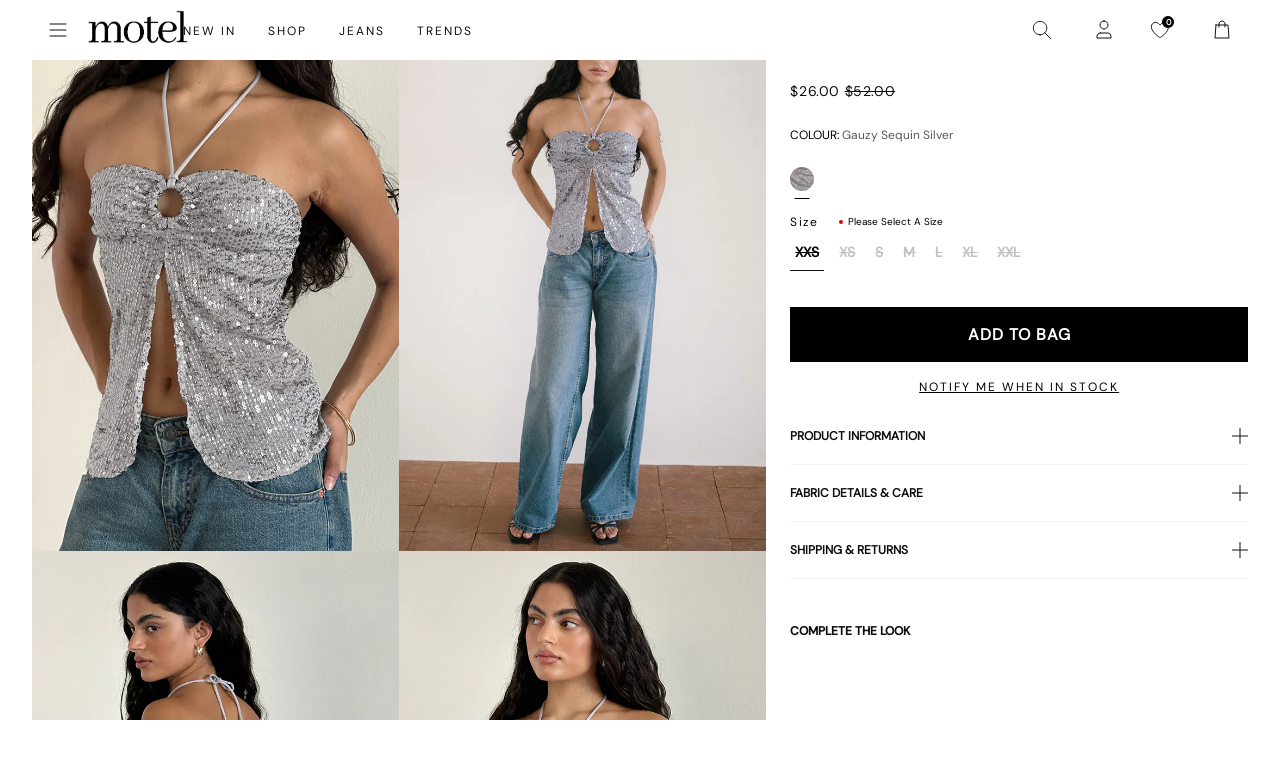

--- FILE ---
content_type: application/javascript; charset=utf-8
request_url: https://searchanise-ef84.kxcdn.com/preload_data.4Q6q8Q5b7K.js
body_size: 9938
content:
window.Searchanise.preloadedSuggestions=['micro shorts','denim shorts','boxer shorts','skater shorts','low rise jeans','long sleeve','black top','white top','mini dress','mini skirt','long sleeve top','low rise','parallel jean','black dress','leather jacket','red top','low rise parallel jeans','midi skirt','mesh top','denim skirt','motel x olivia neill','parachute pants','black skirt','lace top','parallel jeans','red dress','corset top','halter top','midi dress','off shoulder','pink top','white dress','crop top','polka dot','black jeans','off the shoulder','maxi dress','paiva dress','leather pants','brown top','slip dress','baby tee','blue top','white jeans','green top','olivia neill','white skirt','pink dress','black mini skirt','cargo pants','low rise parallel','satin dress','cargo skirt','festival wear','long sleeve dress','jacquie x motel','black tops','green dress','black mini dress','blue dress','maxi skirt','cami top','tank top','leopard print','bandeau top','vest top','white tops','roomy extra wide low rise jeans','sequin top','floral dress','one shoulder','sequin dress','mesh dress','black pants','tube top','tie top','long sleeve tops','halter neck','mid rise','roomy jeans','red tops','off the shoulder top','animal print','button up','satin top','cow print','zoven trouser','t shirt','bikini top','brown dress','flare pants','mid rise jeans','brown pants','paiva slip dress','halter dress','kelly shirt','70s ripple','motel x jacquie','one shoulder top','roomy extra wide','strapless top','coti dress','body suit','butterfly top','white pants','mini shorts','pleated skirt','datista dress','phone case','denim mini skirt','knit top','chute trouser','lace dress','tank tops','baggy jeans','yellow top','floral top','zebra print','crop tops','grey top','black lace','mini skirts','two piece set','modern day romantics','v neck','abba trouser','off shoulder top','brown jeans','baby tees','backless top','micro short','turtle neck','black long sleeve','low rise roomy','mini dresses','bodycon dress','lace tops','mesh tops','track pants','summer tops','vintage blue green','purple dress','stripe top','low rise jean','nova top','zebra pants','leopard print dress','white shirt','white mini dress','lace skirt','pink tops','low rise pants','low waisted jeans','black lace top','sheer top','bow top','black crop top','denim top','summer dress','grey skirt','olivia neil','motel rocks','bootleg jeans','denim jacket','halter neck top','yellow dress','low rise baggy jeans','pinstripe pants','sequin skirt','low rise roomy jeans','oversized tee','high neck','blue tops','red skirt','yenika top','knit jumper','tie front','graphic tee','blue jeans','hime dress','brown skirt','roomy extra wide jeans','going out tops','wide leg','white tank','puffer jacket','dragon dress','low rise baggy','white lace','grey jeans','marcella shirt','low rise skirt','roomy extra wide low rise','flower top','short sleeve','navy top','bright blue','bikini bottom','chute pants','brown jacket','black crop','flannel shirt','motel x','y2k clothing','green pants','cord pants','asymmetric top','leather blazer','polka dot dress','size guide','black dresses','cardigan top','linen pants','purple top','red mini dress','silk dress','pink skirt','gaval mini dress','saika midi skirt','v neck top','denim dress','silver top','halter tops','white crop top','vintage blue','leather skirt','jeans low rise','motel x barbara kristoffersen','white mini skirt','swim wear','gingham dress','brown tops','burgundy top','indigo jeans','white blouse','butterfly dress','shrunk tee','long dress','orange top','high rise','phil trouser','wrap top','cut out','flare jeans','sweater vest','roomy low rise','jaquie x motel','cami tops','datista slip dress','midi skirts','bandeau dress','extra roomy','glo sweatshirt','co ord','mini denim skirt','pu pants','t shirts','sweat pants','elara dress','ima mini skirt','black shorts','tie front top','polka dress','strapless dress','steel blue','denim jeans','gingham top','hime maxi dress','black long sleeve top','motel rock','brown leather jacket','white tee','low jeans','bikini bottoms','knit vest','shirt dress','pin stripe','black low rise jeans','lesty dress','white long sleeve','leather jackets','zip up','white crop','white lace top','satin skirt','backless dress','low waisted','forest green','long sleeve mini dress','knit dress','summer top','crochet top','festival tops','tracksuit set','black jacket','green tops','denim skirts','bolero shrug','green skirt','has en','pu jacket','extra wide jeans','grey pants','mid blue used','grey dress','y2k top','plaid skirt','quelia top','long sleeves','baby doll top','two piece sets','angel jumper','plunge top','the v','mini short','blue skirt','leopard dress','motel x barbara','coti bodycon','polka dots','low parallel','bardot top','was i','sample sale','vintage blue wash','satin rose','hansa cargo trouser','cut out top','low rise mini skirt','button up top','parachute pant','pelma mini skirt','orange dress','mini black dress','sanna slip dress','silver dress','leopard top','carpenter jeans','coda slip dress','halter neck dress','red jacket','kozue dress','blue mini dress','maxi dresses','modern day','gold dress','hot pants','trench coat','boat neck','the motel','check dress','blue green','coti bodycon dress','micro skirt','cowl neck','mesh skirt','basic tops','cheetah print','men clothing','formal dresses','yenika crop top','black and white','one piece','halterneck top','iphone case','white dresses','black mini','tie up top','grey blazer','pavia dress','corset tops','long skirt','mid blue','dragon top','dark wild flower cantaloupe','straight leg jeans','wide leg jeans','bow dress','striped top','x motel','mom jeans','denim short','open back','70\'s ripple','patchwork daisy brown','ardilla bodycon dress','plaid dress','red pants','formal dress','low waist','top i','brown blue acid','sunny kiss','t shirt dress','to s','white low rise jeans','hot pant','summer dresses','shae bandeau top','black leather jacket','maiwa blazer','white singlet','ozka crop top','miss joslin x motel','short sleeve top','pink mini dress','oversized hoodie','had top','angel energy','cow hide','basta jogger','bomber jacket','motel roc','black bralette','g rise jeans','check shirt','low rise parallel jean','farida bikini','sparkle top','strapless tops','barbara kristoffersen','party dress','black midi skirt','black mesh','white shorts','paiva slip','white tank top','optic polka','snake print','babydoll dress','navy dress','extra wide','fur coat','low rise black jeans','flower dress','vintage tops','sheny mini skirt','two piece','lilac dress','long sleeve crop','motel x iris','zoven flare','dragon flower','high neck top','roomy low rise jeans','top a','motel x jacquie roomy extra wide low rise jeans in mid blue used','burgundy dress','tailoring charcoal','womens tops','black corset','sand leopard','flare trouser','sequin tops','black mesh top','tube tops','going out top','daisy dress','parallel low rise','high waisted','high rise jeans','sleeveless top','waist belt','cycle short','kelly shirt in mesh','top or','zebra dress','polka dot top','mesh shirt','neon green','mini black skirt','baby doll','backless tops','check skirt','low waist jeans','low rise parallel jeans in light wash blue','suit pants','ruffle top','floral skirt','red dresses','festival set','matching sets','shrug top','button up shirt','longsleeve top','low rise wide leg','red gingham','sheer dress','festival top','xxl tops','saken blazer','going out','long dresses','haltri crop','hot pink','sparkly top','avaya dress','parachute skirt','low rise parallel jeans in 80s light blue wash','bralette top','black bodysuit','lace long sleeve','stripe pants','tie up','marcel shirt','ditsy rose','sleeve top','low rise denim skirt','midi dresses','strawberry girl','off white','red long sleeve','nanda crop top','matching set','crosena dress','basic top','mesh long sleeve','top black','bucket hat','roomy extra','nanda crop','party dresses','parallel low rise jeans','galova mini dress','guenette dress','festival dress','brown leather','obeli trouser','lucca long sleeve top in lace black','check top','mid rise jean','white maxi skirt','black lace dress','zoven flare trouser','velvet dress','satin mini dress','luiza mini dress','white jean','light blue','galaca mini dress','cream top','knit shorts','black tank','low rise par','white halter','square neck','long sleeve dresses','cavita jacket in pu black','glitter top','lily bloom','leather top','pink dresses','fashion tops','glo sweatshirt stone wash angelo','black shirt','crochet dress','umbira dress','black jean','babydoll tops','top en','roomy extra wide low rise jean','croc top','sakila trouser','xxl dresses','party tops','wrap skirt','sun dress','leopard skirt','dress mini','sun moon stars','keani shirt','button top','tindy top','fitted shirt','leyna bikini bottom','sequin shorts','brandy long sleeve','boob tube','cargo mini skirt','butterfly vine','navy blue','floral tops','hawaiian shirt','sunset melt','butterfly skirt','flared jeans','leyna bikini','chocolate brown','ivory top','parma violet','estesa shirt','black leather pants','elci corset','black skirts','leather pant','cow girl','black halter','green jeans','sleeve dress','wilmot blouse','black pant','asymmetrical top','black blazer','washed out pastel floral','dudley vest','off white jeans','low rise wide leg jeans','low rise flare','black sequin','women top','zebra skirt','thin top','swim shorts','fur jacket','patchwork daisy','crop tee','red set','sunny kiss oversize tee','black trousers','lime green','maxi skirts','botanical flower maroon','low rise extra roomy','lace cami','burgundy tops','floral mini dress','red cardigan','hajari top','red leather jacket','raeto top','rose dress','babydoll top','mini skirt black','low rise shorts','rada top','vintage bleach','bike short','payoda bandeau mini dress in dark grey','glitter dress','pleated mini skirt','skirt set','lanica top','straight leg','tracksuit pants','y top','yessa crop','corset dress','leon cardi','dark wild flower','black low rise','black bikini','womens top','roomy jean','roomy extra wide low rise jeans in vintage blue green','wrap dress','lace black','white to','xxs dress','skirt black','knit sweater','winter clothing','dalmatian dress','denim maxi skirt','white long sleeve top','women’s tops','zovey trouser','m top','red leather','cargo pant','yellow tops','charcoal skirt','tee dress','paralel jean','mini dres','green bikini','body con dress','watercolour green','pink pants','green mini dress','dress black','ace top','zebra top','gaval dress','animal print dress','graphic tees','dapa vest','skater dress','faux fur','off the shoulder dress','tie tops','extra roomy low rise','beige pants','pink set','motel x olivia','halter neck tops','acid wash','black to','long top','white too','front tie','black short','satin ivory','white button up','lowrise jeans','navy pants','brown bikini','long sleeve crop top','tucci top','tshirt dress','brown mini dress','a line','black too','pami bikini','mini rock','y2k cami','brown shorts','vintage black','oversize tee','chute trousers','grey mini skirt','extra wide low rise','plaid top','cherry red','square flag green','knit tops','motelrocks top','knit wear','washed black','silver skirt','wide jeans','evilia dress','top de','cargo trouser','knitted top','yellow skirt','haltri crop top','summer rays','light blue jeans','capri pants','satin slip dress','sheny skirt','black cardigan','olivia jacket','cowl neck top','ima skirt','loria fur cardigan','lace mini dress','cowgirl top','white midi skirt','high waist','denim set','gold top','blue pants','dyrana top','off shoulder dress','dark blue jeans','low rise white jeans','ring top','mini cargo skirt','celestial print','low rise para','cosey top','pretty petal green','jorie midi dress','jean shorts','lara crop angel sky blue mesh','ibiza summer','puff sleeve','fruit photoprint','powder blue','black tee','cream pants','motel jeans','green set','low parallel jeans','dragon pants','long sleeve black top','angel top','70’s ripple','baby blue','farida bikini bottom','lace trim','a la','ruffle shorts','extra wide low rise jeans','brown cardigan','tops en','skirt mini','short sleeve tops','rose top','rumak cami top','halterneck dress','wren skirt','summer clothes','sage green','floral field green','black halter top','does top','lace black top','ruffle dress','dark blue','low rise black','chinese moon','angel hoodie','party top','saika skirt','bikini tops','cover up','red lace','la rossa','tropical rave','blue dresses','play suits','vest tops','cojira mesh butterfly','deep mahogany','baggy pants','graphic tops','elci corset top','washed black grey','dark wash jeans','croc pants','tea dress','low rise parallel jeans in indigo','black unitard','linen top','low rise parallel wide leg jeans','tops off shoulder','festival clothing','abba trouser in black','ditsy rose lilac','knit skirt','mid indigo blue','silver chain','gift card','lou hot pant','paralell jeans','black denim skirt','t-shirt dress','leony cardi','jessica bodycon dress','tops black','white cami','extra roomy jeans','sandy blue acid','blue shirt','low motel rocks','stripe dress','shenka mini skirt','daisy bodycon dress','fitted blouse','print top','low rise blue jeans','summer and','red to','floral dresses','jeans baggy','black set','green jacket','mini broomy skirt','pleat skirt','black maxi dress','sheer tops','wild flower','blue bikini','monlo vest','summer sun','baggy low rise jeans','long tops','black midi dress','kinnie mini skirt','abstract paisley red','retro optic spot','when will we dance again','roomy wide','gladis vest top','payoda dress','jumper dress','stripe skirt','brown long sleeve','white tshirt','dark angel','top white','bitter chocolate','safar vest','booty shorts','rock dress','coda dress','skirt midi','dapa crop top','modern days romantic','black vest','purple skirt','festival outfit','pretty petal','laufey bikini top','light wash jeans','day dress','low rise flare jeans','off the shoulder tops','black maxi skirt','mini ress','white slip dress','black trouser','brown shirt','low rise jeans parallel','black satin dress','low rise denim','tribal flock','denim mini','mini s','retro daisy blue','angel sky','parallel jean in cord sand','pink long sleeve','photo brown','black clothing','black motel rocks','baby pink','low ri','ripple green','hansa cargo','long sleeve shirt','elyse crop','guenetta dress','navy tartan','roomy extra wide low rise jeans in vintage blue wash','y2k tops','swing dress','dad denim short','rar leopard','black dres','black dragon','res dress','tonal blue paisley','yellow diagonal stripe','tartan skirt','wide low rise','tonal zebra','scarf top','marcella shirt in check light tan','quelia crop top','oversized shirt','light blue wash','long sleeve black','s mini dress','fire mesh','black knit','jeans black','mini skirt denim','pretty petal ivory','pinky promise','bubble jersey','swim skirt','bandeau mini dress','wide leg pants','green crop top','white skirts','dresses mini','black and white dress','red shirt','singlet top','pink sequin','miss joslin','denim tops','olive top','white t shirt','silk top','black sequin top','jinsu crop top in lycra black','festival outfits','cobalt blue','esmera top','blurred orchid peach','black slip dress','brandy top','white jacket','check pants','ruffle skirt','polka dot skirt','black satin','tee shirt','long sleeve lace','verso dress','satin tops','tailored pants','college blue','square flag','light wash','batis maxi dress','black flares','white bikini','black tank top','sale tops','sale dresses','strapless mini dress','cap sleeve','ardilla dress','green shirt','strap top','dudley vest top','retro floral','pu black','low rise parallel jeans in bright blue','rocks and co','white set','tista dress','short sleeve dress','chain tangle','motel low','biker jacket','soleil label','red shorts','coconut milk','black long sleeve dress','mini white dress','low rise bootleg jeans','green jumper','lilac top','bum rip jeans','beige skirt','zip hoodie','silver tops','pu skirt','grey tops','white corset','gaina dress','sparkle dress','herti top','j f','roomy extra wide low rise jeans in washed black','satin shirt','dark jeans','lace to','make boys cry','red mini','dad jumper','parallel jeans low rise','monlo vest top','nolda top','black bandeau','tiger print','retro tile','bum rip','urban x motel','sparkly dresses','halter mini dress','guan top','angel sky blue','head band','brown set','work clothing','black leather','cojira mesh butterfly top','pink bow','soft tides','denim vest','cotina midi dress','mid jeans','rose flock','ballet core','low waisted pants','brown halter','70s ripple dress','tote bag','lace s','red bikini','black bra','small flower brown','grey used bleach','xiwang crop top','modern day label','see through','piro top','min dress','long sleeve mini','cropped blazer','cross top','buckle top','sea green','novara mini dress','v neck dress','off shoulder tops','sale jeans','long sleeve mesh','top red','swim suit','maudy crop top','bubble skirt','cypress midi','koriya bardot top','strappy top','red lace top','lala short','light wash blue','white mini','white halter top','green long sleeve','dress dress','brown mesh','baby t','heat map','indigo blue','esmeray skirt','extra low rise','sparkly dress','earthy gradient','mini dress black','gothic rose','navy skirt','brown leather pants','washed blue green','bubble top','flannel jackets','wren mini skirt','euro summer','black jumper','diagonal stripe','one shoulder tops','pami bikini top','low rise pant','palasha dress','trippy waves','blue set','kumala dress','stripe blue','grey set','brown jumper','jean skirt','lace ivory','cheetah print dress','long sleeve to','short sleeve shirt','print t','desiree top','cut out dress','cherry top','pinstripe skirt','mini robe','tiger brown','purple tops','black denim','sunny kiss tee','wiggle sunset','low rise denim mini skirt','co ords','linen skirt','off the','ribbed top','rips parallel jeans in black wash','blue t','sanna slip','maroon dress','off shoulder knit','cropped tee','frill top','low rise wide','roomy extra wide low rise jeans in mid blue used','pelmet skirt','low waisted parallel jeans','wide leg trouser','green dresses','long sleev','black and white top','larin midi dress','sleeveless tops','white denim','open back top','paiva slip dress in satin','pelma skirt','nosita midi dress','misha wide leg trouser','coti dress lilac rose','rib top','bandeau tops','pu leather','little black dress','track suit','roomy extra wide low rise jeans in indigo','emerson jacket','saki tee','shirred top','green knit','hime maxi','tops red','kozue mini dress','tan skirt','tennis skirt','mazu top','skirt and','sporty tee','chute trouser in parachute','ocean storm','low rise straight leg','wild flower lemon drop','womens j','red sequin','in blue','eunji crop top in white','leopard print top','red cami','printed tops','mesh mini dress','off shoulder long sleeve','blue acid','white denim skirt','spence top','crystal net','front tie top','disc sequin','casini pleated micro skirt','swim short','black parachute pants','it just hits different','black mini shorts','red rose','blue long sleeve','stina cargo mini skirt','low rise parallel wide leg','white low rise','baby doll dress','black flare pants','daisy brown','tan mushroom','kayson crop','red top y2k','a skirt','bum bag','body suits','bright blue jeans','blurred floral','flared pants','kaoya midi dress','baggy jean','black midi','top nu','lumberjack shirt','gingham brown','brown knit','pinstripe brown','white vest','red knit','kelly shirt in mesh chocolate','juanita frill halterneck top in crochet white','low rise paralell','work wear','mini gingham','j and','angel crop','ash blue','ryals long sleeve','brown pant','white pant','sun glasses','sleeve tops','jeeves dress','beige top','knit cardigan','tops white','bottle green','leather dress','holographic purple','y2k jeans','bay one shoulder top','cello midi dress','red halter','knit pants','grey wash','dusty pink','graphic top','satin black','dyrana crop top','80s light blue wash','yellow stripe','brown corduroy','cosmic melt','cherub top','botanical animal','roula halter top','dapa vest top','green sweater','split skirt','knit long sleeve','philia trouser','pavia slip dress','sage pants','low rise indigo','mesh pants','en pointe','cargo skirts','low i','black cami','vintage blue jeans','low jean','skirts mini','dark green','black cro','gesta trouser','robe a','jinsu crop','dia top','black vest top','neon pink','low rise parallel jeans in vintage black','hot sun','green crop','angel dress','waist coat','zip top','rufte top','motel low rise','zagh top','cavita jacket in pu bitter chocolate','esme bralet','scoop neck','coats and jackets','dragon skirt','pink check','paisley green','low back','ima mini skirt in twill black','sun moon','cropped jacket','holma mini dress','zephyr mini','seam split jeans','giwta top','grey knit','stripe shorts','navy blue top','enslee dress','fresia dress','dark red','sparkly tops','dad short','faux leather','silver sequin','shima top','nero jacket','pastel floral','low rise jeans white','walta jacket','w rise','pinstripe dress','extra roomy low rise jeans','sage smoke','nindita crop','skirt sets','satin dresses','black longsleeve','linen dress','shoulder bag','diagonal stripe brown and cream','halter neck dresses','brown mini skirt','zip up hoodie','lona midi dress','drop waist','black tie top','green sequin','croc skirt','orange skirt','sekar flare','cropped shirt','grey cardigan','v neck+top','silta top','acid blue','knitted jumper','oversized tee dress','forest green dress','red maxi dress','phil trousers','zolen flare trouser in pu matte black','white short','skater jorts','cream tops','brown mesh top','mid indigo','givas crop','body con','roider jogger','cherry dress','london fog','modern day romantic','takiyo mini','tiney tee','v waist','in red','extreme blue green','low rise flared jeans','bow tops','tiona top','cream skirt','ammaria jumper','maroon top','wide leg low rise jeans','white t','of the shoulder top','red and white','olive dress','tiger top','lace pants','low rise parallel jeans in washed black grey','pink shirt','retro daisy','stone wash','eluned day dress','slinky top','a line dress','high waisted jeans','long sl','olive green','womens jeans','dress floral','baggy low rise','mid blue jeans','low rose','flower garden','marcy shirt','lace bodysuit','sequin knit','take care of yourself','mens jeans','clothing sets','button shirt','yena crop top','tank bikini','denim maxi','long sleeve white top','tartan top','red red top','fruit crush','low rise rise','ripped jeans','animal print top','button down','print dress','black flare','printed top','90s zebra','amber wash','butterfly vine flock blue','long sleeve t','cropped top','red mini skirt','rich brown','linen pant','brown gingham','pink bikini','adrenaline red','straight jeans','shimmer brown','knit short','lebby mini dress','orchid sunset','sakaria wide leg trouser','dress blue','micro mini skirt','roomy extra wide low','basic tee','low rise jeans black','flora and','green cardigan','zoven trouser zebra','low rise straight','pu top','red crop top','pinstripe top','lassie maxi skirt','yejin shirt','pink blurred check','long sleeve lace top','vilinia midi dress','bra top','brown crop top','white lace dress','70s ripple green','tank to','yeva trouser','one sleeve','tartan dress','sun and moon','cypress midi dress','beach dress','all black top','cherub dress','xander cargo','blue gingham','red pant','tokyo tour','leather coat','black butterfly','top with','flower garden brown','tie back','gane shirt','kazayo long sleeve knit top','brienne top','long t','asymmetric skirt','irregular stripe','boat neck top','dress red','nobila shrug top in black','off shoulder sweater','polka dot mini dress','slip dresses','low rise extra roomy jeans','orange flower','dress maxi','low wa','swim tank','maxi denim skirt','black swimsuit','off the shoulder knit','kanaya top','plunge dress','blue green jeans','ruix top','roomy extra wide low rise jeans in bright blue','blue satin','crinkle top','mini dress in black','mutsuki halterneck','leopard print skirt','ozka top','dress midi','milla dress','yellow check','lucca long sleeve top','whit top','low rise parallel jeans in mid blue used','dragon flower black and mint','maruko mini dress','brown blazer','low rise pa','zen crop top','long skirts','beaded bikini','pamita bikini top','brandy long sleeve top','white satin','mixed animal flock olive','rise jeans','high neck dress','lace up','khaki skirt','80s light wash','roomy wide leg','black mini dresses','roomy extra wide low rise jeans in light wash blue','y2k skirts','sutin tee','white cardigan','becky dress','dress white','stripe long sleeve','dot dress','zoven trousers','dragon rope','white lace skirt','pleated dress','tangerine skies','style dress','wuma cropped shirt','square neck top','bodycon mini dress','motel x jaquie','lemon drop','metallic top','long sleeve black dress','low ride','low baggy jeans','misca trouser','stripe shirt','khaki top','low rise extra wide','tindy crop','skirt denim','crew neck','givas top','burnt olive','face mask','cheetah dress','jinsu crop top','rave sunglasses','poplin top','black cargo','fruit crush watercolour','navy tops','shirts and blouses','motelrocks dress','back top','low rise denim shorts','black sleeve','skirt white','zephyr mini cargo skirt','brown check','shindu top','gingham skirt','cord jeans','guinevre top','mesh too','marlin bodycon dress','pink cardigan','sequin mini dress','white maxi dress','tie side','chain belt','dark grey','sakeri flare trouser black','tropicana floral','chiffon dress','parallel jean low rise','top yellow','botanical flower','angel mesh','bikini set','midnight blue','sweat shirt','black corset top','halterneck tops','rocks with','low rise parralel','runita top','low rise straight jeans','of the shoulder','jacquie jeans','xxs tops','mala slip dress','rindu midi skirt','lounge wear','sweet pea','hala vest top','sanja bandeau','mini kleider','roomy extra wide low rise jeans in washed black grey','polka top','top in black','black blouse','brown blue','button up tops','roomy extra wide low rise jeans in extreme light blue wash','white lace tops','bondy jumper','off the shoulder long sleeve','womens low rise','wide low rise jeans','tube dress','dark sand','blue halter','bell sleeve','blue stripe','lara crop top','bootcut jeans','japanese blossom','deja dress','solar system','bow skirt','abba pants','cavita jacket','motel low rise parallel wide leg jeans','red corset','caena top','low rise white','low rise blue','ditsy floral','parallel jean in light wash denim','parallel low','trouser skirt','tuli dress','long sleeve knit','satin slip','printed dress','smock dress','low waist skirt','blue stone','armina long sleeve top','mesh dresses','dark denim','satin cheetah','pull over','green satin','mesh s','de tel','esmeray midi skirt','naya crop','extra wide jean in black wash','dark angel mesh','w26 l32 jeans','denila bodycon dress','pinstripe black','low rised jeans','white corset top','mesh black','grey mini dress','pink lace','low rise parallel-jeans','fresia mini dress','low ris','fur cardigan','bon long sleeve top','jita cargo trouser','gaelle skirt','black strapless top','leana mini dress in dark wild flower cantaloupe','love top','white button','blue low rise jeans','off shoulder tee','yellow bikini','blue sequin','velvet top','white shirts','sekar flare trouser in black','blue shorts','white trousers','lycra top','low rise wide jeans','ruched top','moon dress','purple pants','women’s jeans','summer bloom','pink cami','jumpsuits and playsuits','baylee top','neck tie','diamante black','paiva slip dress in satin ivory','yellow mini dress','black clothes','shan wide leg trouser','top in lace','watercolour brown','low rise bootleg','blue hoodie','dark indigo','neck la','polka do','dark wash','quelin backless dress','low rise baggy jean','jorie midi dress in parma violet','nobila shrug','low rise a','stripe set','star dress','kyana corset','dresses s','zova trouser','split parallel jeans','2 piece set','ditsy butterfly peach and red','silk dresses','jersey top','low rise skirts','lace set','blouse top','mesh crop top','green blazer','dark vintage','space dye','green hoodie','eilid wide leg trouser','low rise parralel jeans','dragon print','fayola dress','flower tee','angel embro','cowl top','elyse crop top in white','white mesh','60s abstract','white sh','lilac blossom','botanist flocking','high waist bikini','red tank top','dahara mini dress','vintage blue green jeans','henry cardi','satin crop','roomy wide leg jeans','lona midi','kumala slip dress','shorts denim','halter top in','high rise jean','mesh crop','denim pants','black singlet','green mini skirt','mesh black top','black micro shorts','dama cami top','navy blue dresses','bolero tops','low rise je','one shoulder dress','emberly plunge top','satin blue','saunder skater dress','shae bandeau','blue paisley','red satin','black mini skirts','vest on','cable knit','inga corset','roomy extra wide jeans in brown blue acid','shimmer top','button up blouse','neck tops','white silk dress','guanna crop top','striped shorts','micro crop top','red long sleeve top','black wash jeans','black rose','acro unitard','black parallel jeans','zip knit','blue blouse','jeans low','mono doodle','blue check','navy mini dress','top blue','longline top','baila crop top','black wash','dudley top','soren cami','ryals crop top','black bikini top','knitted knit','persian night','black skirt mini','jaga jacket','love checker','denim pocket','dark boa','blue mesh','black tube top','roomy extra wide low rise jeans in off white','men jeans','red stripe','tropicana brights','top grey','zoven flare trouser in 70\'s ripple','burgundy skirt','low rise denim jeans','bonlo top','long sleeve white','blue jumper','silta crop top','cheetah top','floral print','collared shirt','sevila dress','sheer knit','pink mini skirt','checker board','hooded top','washed black jeans','mini skort','longsleeve dress','chiffon top','crosena swing dress','terry short','black cargo pants','motel rocks jeans','nanda top','blue knit','gele mini dress','mesh top black','takiyo mini dress','coda mini dress','parallel jeans in rich brown','gingham pants','roomy extra wide leg low rise jeans','long black dress','zida skirt','digi flower','babe tee','low rise heans','michelia dress','mid skirt','lasira bodice','abstract animal','70\'s ripple green','long sleeve too','extra wide roomy','sequin dresses','tailored short','satin zebra','brown jean','low rise parallel jeans in vintage blue green','etta knitted vest top','tiney crop tee','crochet skirt','sevila long sleeve mini dress','w26 l32','tarot print','blazer dress','co ord set','low rise jorts','flower skirt','arun cami top','dress green','brown too','black satin top','tindy crop top','holiday tops','pink and','houndstooth pants','green floral','green satin dress','lace shorts','low rise parrallel','w28 l30','jeans a','denim skirt mini','long sleve','grey jumper','robe nu','slate blue','boot cut','white parachute pants','ejon mini skirt','pink maxi dress','merita top','lace white top','flare jean','sasi mini dress','roomy wide jeans','women’s black tops','white dres','guaco crop','cropped cardigan','white satin dress','flowy top','navy blue dress','body chain','danica crop','pu trouser','gege trouser','o ring','blue satin dress','namari jumper','maxel midi skirt','ley top','besky mini dress','and m dresses','flower to','stripe short','lanti bodice','short t','tiney crop','low rise roomy extra wide','guida mini skirt','etta knitted vest top in sage','loria cardi','stripe de','parallel jeans in sand','cargo shorts','orchid peach','shoulder top','tan pants','roomy indigo','swim top','brown halter top','red crop','dress rock','asymmetric jumper','dapa top','crop top on','lace top black','black slip','barika top','red too','burgundy bikini','parallel bum rips jeans','romantic red rose','light pink','a line skirt','cami dress','red jumper','vaco blouse','dark denim jeans','flower print','mini dress blue','brown trousers','black grey','dot top','festival dresses','cerry bikini','black halter dress','mock neck','strip top','side tie','pink blouse','washed ditsy','selah dress','blue strip knit','gimon crop top','pelmo skirt','leather shorts','denim midi skirt','skater skirt','paisley red','surtie top','asymmetrical skirt','black top xs','broomy skirt','parallel pants','t shirt as','charcoal blazer','off the shoulder sweater','botanical animal brown','ruched dress','black off the shoulder','jeans white','brown long sleeve top','frayed low rise jeans','orange tops','blurred orchid','flare pant','cow print dress','in red r','button tops','maxi dres','collared top','wilmot shirt','roomy low','wei mini skirt','white knit','saika midi skirt in rar leopard','slit dress','coti bodycon dress in black rose flock with lace','graphic t-shirts','dress satin','band tee','jeans sale','mini skir','pink satin dress','mini bodycon dress','blue grey','keenan crop top','lidya mini skirt in black','striped long sleeve','sachin dress','blue corset','white þop','paralel jeans','roomy extra wide low rise jeans in brown blue acid','navy flower','sale dress','tops lace','black rose dress','striped shirt','lace tank','black strapless','benton jogger','jeans grey','play suit','low rise straight leg jeans','white tanks','of shoulder','jarisya cutout top','top pink','rose print','motel low rise parallel+wide+leg+jeans','chinese dragon','low rise parallel jeans in grey used bleach','tie dress','blue floral','going out dress','flares pants','warna playsuit','top lace','net top','flare trousers','oversize hoodie','stripe halter','brown crop','peach bloom','track pant','naka mini skirt','green check','abstract floral blue','salda tee','asymmetric dress','red leopard','wide leg trousers','charcoal pants','long sleeve maxi dress'];

--- FILE ---
content_type: text/json
request_url: https://conf.config-security.com/model
body_size: 86
content:
{"title":"recommendation AI model (keras)","structure":"release_id=0x3b:36:73:6d:39:52:22:6a:29:7a:4e:52:53:54:5d:3f:75:6d:42:7b:37:53:5b:5d:6f:25:4f:75:5c;keras;yt5k2a9l8nk6inz0s6wxynv3omxswkia6y74afjdn74k1fgdcnj3x81ua86w3n98ckw1pe59","weights":"../weights/3b36736d.h5","biases":"../biases/3b36736d.h5"}

--- FILE ---
content_type: text/json
request_url: https://conf.config-security.com/model
body_size: -123
content:
{"title":"recommendation AI model (keras)","structure":"release_id=0x34:48:5c:6c:2b:64:58:3d:4d:4d:7e:3b:3d:60:5e:6c:32:5e:46:7d:32:78:6f:6d:2b:32:74:2a:3b;keras;g4q1ajpfc0xl19ckgoibasfb487nrj6cd3le4xtl7tktxi1wyvmsd0hsrf4wcta948nzpdau","weights":"../weights/34485c6c.h5","biases":"../biases/34485c6c.h5"}